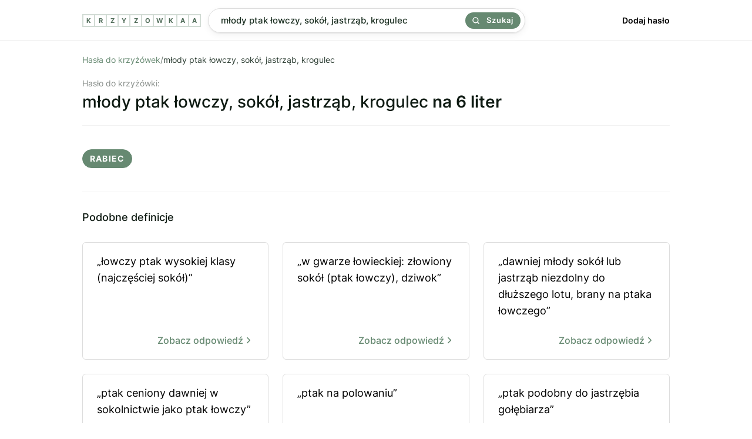

--- FILE ---
content_type: text/html; charset=utf-8
request_url: https://krzyzowkaa.pl/krzyzowka/mlody-ptak-lowczy-sokol-jastrzab-krogulec
body_size: 3195
content:
<!DOCTYPE html>
<html lang="pl">
<head>
  <meta charset="utf-8" />
  <link rel="preconnect" href="https://krzyzowkaa.pl" />
  <link rel="dns-prefetch" href="https://krzyzowkaa.pl" />
  <link rel="dns-prefetch" href="https://pagead2.googlesyndication.com" />

  
  <meta http-equiv="Content-Security-Policy" content="frame-src * 'unsafe-inline' 'unsafe-eval'; script-src * 'unsafe-inline' 'unsafe-eval'; worker-src * 'unsafe-inline' 'unsafe-eval'" />
  <link rel="preload" href="/build/inter-v11-latin-ext_latin-regular.6f3854c2.woff2" as="font" type="font/woff2" crossorigin="anonymous" />
  <link rel="preload" href="/build/inter-v11-latin-ext_latin-500.6d45b85c.woff2 " as="font" type="font/woff2" crossorigin="anonymous" />
  <link rel="preload" href="/build/main.css?v=6278089a" as="style" crossorigin="anonymous" />
  <link rel="stylesheet" href="/build/main.css?v=6278089a" crossorigin="anonymous" />
  <meta name="viewport" content="width=device-width, initial-scale=1, maximum-scale=5" />
  
  <link rel="apple-touch-icon" sizes="180x180" href="/apple-touch-icon.png">
  <link rel="icon" type="image/png" sizes="32x32" href="/favicon-32x32.png">
  <link rel="icon" type="image/png" sizes="16x16" href="/favicon-16x16.png">
  <link rel="manifest" href="/site.webmanifest">
  <link rel="mask-icon" href="/safari-pinned-tab.svg" color="#668971">
  <meta name="msapplication-TileColor" content="#00a300">
  <meta name="theme-color" content="#668971">
  
  <title>Młody ptak łowczy, sokół, jastrząb, krogulec - 1 hasło do krzyżówki. Sprawdź odpowiedź.</title>
  <meta name="og:title" property="og:title" content="Młody ptak łowczy, sokół, jastrząb, krogulec - 1 hasło do krzyżówki. Sprawdź odpowiedź." />
  <meta name="twitter:title" property="twitter:title" content="Młody ptak łowczy, sokół, jastrząb, krogulec - 1 hasło do krzyżówki. Sprawdź odpowiedź." />
  <meta name="description" content="Znaleźliśmy 1 odpowiedź dla definicji &quot;Młody ptak łowczy, sokół, jastrząb, krogulec&quot;. Sprawdź, czy pasuje ona do Twojej krzyżówki." />
  <meta name="og:description" property="og:description" content="Znaleźliśmy 1 odpowiedź dla definicji &quot;Młody ptak łowczy, sokół, jastrząb, krogulec&quot;. Sprawdź, czy pasuje ona do Twojej krzyżówki." />
  <meta name="twitter:description" content="Znaleźliśmy 1 odpowiedź dla definicji &quot;Młody ptak łowczy, sokół, jastrząb, krogulec&quot;. Sprawdź, czy pasuje ona do Twojej krzyżówki." />
  <meta property="og:image" content="https://krzyzowkaa.pl/krzyzowkaa-cover.jpg" /> 
  <meta name="twitter:image" content="https://krzyzowkaa.pl/krzyzowkaa-cover.jpg" />
  <meta name="twitter:card" content="summary_large_image" />
  <meta name="og:type" property="og:type" content="website" />
  <meta property="og:url" content="https://krzyzowkaa.pl/krzyzowka/mlody-ptak-lowczy-sokol-jastrzab-krogulec" />
  <link rel="canonical" href="https://krzyzowkaa.pl/krzyzowka/mlody-ptak-lowczy-sokol-jastrzab-krogulec" />
  
  

  
  <script type="application/ld+json">{ "@context": "https://schema.org", "@type": "Organization", "name": "krzyzowkaa.pl", "url": "https://krzyzowkaa.pl", "logo": "https://krzyzowkaa.pl/android-chrome-512x512.png?v=6278089a"}</script>
  

  
</head>
<body>
  
  <header class="_header">
    <div class="header" style="height:69px">
      <a class="logo" href="/" title="krzyzowkaa">
          <span class="letter">K</span>
          <span class="letter">R</span>
          <span class="letter">Z</span>
          <span class="letter">Y</span>
          <span class="letter">Z</span>
          <span class="letter">O</span>
          <span class="letter">W</span>
          <span class="letter">K</span>
          <span class="letter">A</span>
          <span class="letter">A</span>
  
      </a>
      <div class="header-search">
      <form class="search" method="POST" action="/szukaj">
      
      <input
        name="search"
        id="search"
        placeholder="Wpisz defincję lub hasło np. kuzyn karpia"
        value="młody ptak łowczy, sokół, jastrząb, krogulec"
        class="search-input"
      />
      
      <button class="search-button">
        <svg width="24" height="24" viewBox="0 0 24 24" fill="none" xmlns="http://www.w3.org/2000/svg"><path d="M17 17L22 22M19.5 10.75C19.5 15.5825 15.5825 19.5 10.75 19.5C5.91751 19.5 2 15.5825 2 10.75C2 5.91751 5.91751 2 10.75 2C15.5825 2 19.5 5.91751 19.5 10.75Z" stroke="currentColor" stroke-width="3" stroke-linecap="round" stroke-linejoin="round"></path></svg>
        Szukaj
      </button>
      
      </form>    </div>
      <nav class="nav">
        <a href="/dodaj">
          Dodaj hasło
        </a>
      </nav>
  
  </div>
  </header>  <main class="container">
    
    <section>
<nav>
    <ul class="breadcrumbs">
        <li>
            <a href="/">Hasła do krzyżówek</a>
        </li>
        <span>/</span>
        <li>
            młody ptak łowczy, sokół, jastrząb, krogulec
        </li>
        <script type="application/ld+json">{ "@context": "https://schema.org", "@type": "BreadcrumbList", "itemListElement": [ { "@type": "ListItem", "position": 1, "name": "Hasła do krzyżówek", "item": "https://krzyzowkaa.pl/" }, { "@type": "ListItem", "position": 2, "name": "młody ptak łowczy, sokół, jastrząb, krogulec", "item": "https://krzyzowkaa.pl/krzyzowka/mlody-ptak-lowczy-sokol-jastrzab-krogulec" } ] }</script>
    </ul>
</nav>


<h1 class="query">
  <span>Hasło do krzyżówki:</span>
  młody ptak łowczy, sokół, jastrząb, krogulec
    <b>na 6 liter</b>
</h1>





        <div class="terms-group">

            <ul class="terms">
                    <li>rabiec</li>
            </ul>
        </div>





</section>



<section>
    <div>
        <h3 class="h2">Podobne definicje</h3>
        <ul class="defs">
                <li class="def">
                    <a href="/krzyzowka/lowczy-ptak-wysokiej-klasy-najczesciej-sokol"  title="łowczy ptak wysokiej klasy (najczęściej sokół)">
                        „łowczy ptak wysokiej klasy (najczęściej sokół)”

                        <b>
                           Zobacz odpowiedź
                                <svg xmlns="http://www.w3.org/2000/svg" width="18" height="18" viewBox="0 0 24 24" fill="none" stroke="currentColor" stroke-width="2" stroke-linecap="round" stroke-linejoin="round" class="feather feather-chevron-right"><polyline points="9 18 15 12 9 6"></polyline></svg>
                        </b>
                    </a>
                </li>
                <li class="def">
                    <a href="/krzyzowka/w-gwarze-lowieckiej-zlowiony-sokol-ptak-lowczy-dziwok"  title="w gwarze łowieckiej: złowiony sokół (ptak łowczy), dziwok">
                        „w gwarze łowieckiej: złowiony sokół (ptak łowczy), dziwok”

                        <b>
                           Zobacz odpowiedź
                                <svg xmlns="http://www.w3.org/2000/svg" width="18" height="18" viewBox="0 0 24 24" fill="none" stroke="currentColor" stroke-width="2" stroke-linecap="round" stroke-linejoin="round" class="feather feather-chevron-right"><polyline points="9 18 15 12 9 6"></polyline></svg>
                        </b>
                    </a>
                </li>
                <li class="def">
                    <a href="/krzyzowka/dawniej-mlody-sokol-lub-jastrzab-niezdolny-do-dluzszego-lotu-brany-na-ptaka-lowczego"  title="dawniej młody sokół lub jastrząb niezdolny do dłuższego lotu, brany na ptaka łowczego">
                        „dawniej młody sokół lub jastrząb niezdolny do dłuższego lotu, brany na ptaka łowczego”

                        <b>
                           Zobacz odpowiedź
                                <svg xmlns="http://www.w3.org/2000/svg" width="18" height="18" viewBox="0 0 24 24" fill="none" stroke="currentColor" stroke-width="2" stroke-linecap="round" stroke-linejoin="round" class="feather feather-chevron-right"><polyline points="9 18 15 12 9 6"></polyline></svg>
                        </b>
                    </a>
                </li>
                <li class="def">
                    <a href="/krzyzowka/ptak-ceniony-dawniej-w-sokolnictwie-jako-ptak-lowczy"  title="ptak ceniony dawniej w sokolnictwie jako ptak łowczy">
                        „ptak ceniony dawniej w sokolnictwie jako ptak łowczy”

                        <b>
                           Zobacz odpowiedź
                                <svg xmlns="http://www.w3.org/2000/svg" width="18" height="18" viewBox="0 0 24 24" fill="none" stroke="currentColor" stroke-width="2" stroke-linecap="round" stroke-linejoin="round" class="feather feather-chevron-right"><polyline points="9 18 15 12 9 6"></polyline></svg>
                        </b>
                    </a>
                </li>
                <li class="def">
                    <a href="/krzyzowka/ptak-na-polowaniu"  title="ptak na polowaniu">
                        „ptak na polowaniu”

                        <b>
                           Zobacz odpowiedź
                                <svg xmlns="http://www.w3.org/2000/svg" width="18" height="18" viewBox="0 0 24 24" fill="none" stroke="currentColor" stroke-width="2" stroke-linecap="round" stroke-linejoin="round" class="feather feather-chevron-right"><polyline points="9 18 15 12 9 6"></polyline></svg>
                        </b>
                    </a>
                </li>
                <li class="def">
                    <a href="/krzyzowka/ptak-podobny-do-jastrzebia-golebiarza"  title="ptak podobny do jastrzębia gołębiarza">
                        „ptak podobny do jastrzębia gołębiarza”

                        <b>
                           Zobacz odpowiedź
                                <svg xmlns="http://www.w3.org/2000/svg" width="18" height="18" viewBox="0 0 24 24" fill="none" stroke="currentColor" stroke-width="2" stroke-linecap="round" stroke-linejoin="round" class="feather feather-chevron-right"><polyline points="9 18 15 12 9 6"></polyline></svg>
                        </b>
                    </a>
                </li>
                <li class="def">
                    <a href="/krzyzowka/nisus-lac-krogulec-ptak-drapiezny-z-rodziny-jastrzebi"  title="... nisus (łac.) krogulec, ptak drapieżny z rodziny jastrzębi">
                        „... nisus (łac.) krogulec, ptak drapieżny z rodziny jastrzębi”

                        <b>
                           Zobacz odpowiedź
                                <svg xmlns="http://www.w3.org/2000/svg" width="18" height="18" viewBox="0 0 24 24" fill="none" stroke="currentColor" stroke-width="2" stroke-linecap="round" stroke-linejoin="round" class="feather feather-chevron-right"><polyline points="9 18 15 12 9 6"></polyline></svg>
                        </b>
                    </a>
                </li>
                <li class="def">
                    <a href="/krzyzowka/ptak"  title="ptak">
                        „ptak”

                        <b>
                           Zobacz odpowiedź
                                <svg xmlns="http://www.w3.org/2000/svg" width="18" height="18" viewBox="0 0 24 24" fill="none" stroke="currentColor" stroke-width="2" stroke-linecap="round" stroke-linejoin="round" class="feather feather-chevron-right"><polyline points="9 18 15 12 9 6"></polyline></svg>
                        </b>
                    </a>
                </li>
                <li class="def">
                    <a href="/krzyzowka/ptak-z-gola-glowa-ptak-wroblewski"  title="ptak z gołą głową, ptak Wróblewski">
                        „ptak z gołą głową, ptak Wróblewski”

                        <b>
                           Zobacz odpowiedź
                                <svg xmlns="http://www.w3.org/2000/svg" width="18" height="18" viewBox="0 0 24 24" fill="none" stroke="currentColor" stroke-width="2" stroke-linecap="round" stroke-linejoin="round" class="feather feather-chevron-right"><polyline points="9 18 15 12 9 6"></polyline></svg>
                        </b>
                    </a>
                </li>
                <li class="def">
                    <a href="/krzyzowka/ptak-z-rodziny-dudkowatych-ptak-z-rzedu-dzioborozcowatych"  title="ptak z rodziny dudkowatych, ptak z rzędu dzioborożcowatych">
                        „ptak z rodziny dudkowatych, ptak z rzędu dzioborożcowatych”

                        <b>
                           Zobacz odpowiedź
                                <svg xmlns="http://www.w3.org/2000/svg" width="18" height="18" viewBox="0 0 24 24" fill="none" stroke="currentColor" stroke-width="2" stroke-linecap="round" stroke-linejoin="round" class="feather feather-chevron-right"><polyline points="9 18 15 12 9 6"></polyline></svg>
                        </b>
                    </a>
                </li>
                <li class="def">
                    <a href="/krzyzowka/ptak-z-rodziny-corridae-ptak-z-rodziny-wroblowatych"  title="ptak z rodziny Corridae, ptak z rodziny wróblowatych">
                        „ptak z rodziny Corridae, ptak z rodziny wróblowatych”

                        <b>
                           Zobacz odpowiedź
                                <svg xmlns="http://www.w3.org/2000/svg" width="18" height="18" viewBox="0 0 24 24" fill="none" stroke="currentColor" stroke-width="2" stroke-linecap="round" stroke-linejoin="round" class="feather feather-chevron-right"><polyline points="9 18 15 12 9 6"></polyline></svg>
                        </b>
                    </a>
                </li>
                <li class="def">
                    <a href="/krzyzowka/drapiezny-ptak"  title="drapieżny ptak">
                        „drapieżny ptak”

                        <b>
                           Zobacz odpowiedź
                                <svg xmlns="http://www.w3.org/2000/svg" width="18" height="18" viewBox="0 0 24 24" fill="none" stroke="currentColor" stroke-width="2" stroke-linecap="round" stroke-linejoin="round" class="feather feather-chevron-right"><polyline points="9 18 15 12 9 6"></polyline></svg>
                        </b>
                    </a>
                </li>
                <li class="def">
                    <a href="/krzyzowka/ptak-drapiezny"  title="ptak drapieżny">
                        „ptak drapieżny”

                        <b>
                           Zobacz odpowiedź
                                <svg xmlns="http://www.w3.org/2000/svg" width="18" height="18" viewBox="0 0 24 24" fill="none" stroke="currentColor" stroke-width="2" stroke-linecap="round" stroke-linejoin="round" class="feather feather-chevron-right"><polyline points="9 18 15 12 9 6"></polyline></svg>
                        </b>
                    </a>
                </li>
                <li class="def">
                    <a href="/krzyzowka/ptak-drapiezny-z-rodziny-jastrzebi"  title="ptak drapieżny z rodziny jastrzębi">
                        „ptak drapieżny z rodziny jastrzębi”

                        <b>
                           Zobacz odpowiedź
                                <svg xmlns="http://www.w3.org/2000/svg" width="18" height="18" viewBox="0 0 24 24" fill="none" stroke="currentColor" stroke-width="2" stroke-linecap="round" stroke-linejoin="round" class="feather feather-chevron-right"><polyline points="9 18 15 12 9 6"></polyline></svg>
                        </b>
                    </a>
                </li>
                <li class="def">
                    <a href="/krzyzowka/ptak-drapiezny-z-rodziny-sokolow"  title="ptak drapieżny z rodziny sokołów">
                        „ptak drapieżny z rodziny sokołów”

                        <b>
                           Zobacz odpowiedź
                                <svg xmlns="http://www.w3.org/2000/svg" width="18" height="18" viewBox="0 0 24 24" fill="none" stroke="currentColor" stroke-width="2" stroke-linecap="round" stroke-linejoin="round" class="feather feather-chevron-right"><polyline points="9 18 15 12 9 6"></polyline></svg>
                        </b>
                    </a>
                </li>
                <li class="def">
                    <a href="/krzyzowka/ptak-zaroslowy"  title="ptak zaroślowy">
                        „ptak zaroślowy”

                        <b>
                           Zobacz odpowiedź
                                <svg xmlns="http://www.w3.org/2000/svg" width="18" height="18" viewBox="0 0 24 24" fill="none" stroke="currentColor" stroke-width="2" stroke-linecap="round" stroke-linejoin="round" class="feather feather-chevron-right"><polyline points="9 18 15 12 9 6"></polyline></svg>
                        </b>
                    </a>
                </li>
                <li class="def">
                    <a href="/krzyzowka/ptak-nurkujacy"  title="ptak nurkujący">
                        „ptak nurkujący”

                        <b>
                           Zobacz odpowiedź
                                <svg xmlns="http://www.w3.org/2000/svg" width="18" height="18" viewBox="0 0 24 24" fill="none" stroke="currentColor" stroke-width="2" stroke-linecap="round" stroke-linejoin="round" class="feather feather-chevron-right"><polyline points="9 18 15 12 9 6"></polyline></svg>
                        </b>
                    </a>
                </li>
                <li class="def">
                    <a href="/krzyzowka/ptak-bogatka"  title="ptak, bogatka">
                        „ptak, bogatka”

                        <b>
                           Zobacz odpowiedź
                                <svg xmlns="http://www.w3.org/2000/svg" width="18" height="18" viewBox="0 0 24 24" fill="none" stroke="currentColor" stroke-width="2" stroke-linecap="round" stroke-linejoin="round" class="feather feather-chevron-right"><polyline points="9 18 15 12 9 6"></polyline></svg>
                        </b>
                    </a>
                </li>
                <li class="def">
                    <a href="/krzyzowka/dumny-ptak"  title="dumny ptak">
                        „dumny ptak”

                        <b>
                           Zobacz odpowiedź
                                <svg xmlns="http://www.w3.org/2000/svg" width="18" height="18" viewBox="0 0 24 24" fill="none" stroke="currentColor" stroke-width="2" stroke-linecap="round" stroke-linejoin="round" class="feather feather-chevron-right"><polyline points="9 18 15 12 9 6"></polyline></svg>
                        </b>
                    </a>
                </li>
                <li class="def">
                    <a href="/krzyzowka/ptak-wroblowaty"  title="ptak wróblowaty">
                        „ptak wróblowaty”

                        <b>
                           Zobacz odpowiedź
                                <svg xmlns="http://www.w3.org/2000/svg" width="18" height="18" viewBox="0 0 24 24" fill="none" stroke="currentColor" stroke-width="2" stroke-linecap="round" stroke-linejoin="round" class="feather feather-chevron-right"><polyline points="9 18 15 12 9 6"></polyline></svg>
                        </b>
                    </a>
                </li>
        </ul>

    </div>
</section>


<section>
    <div>
        <h3 class="h2">Zobacz więcej definicji</h3>
        <ul class="defs">
                <li class="def">
                    <a href="/krzyzowka/mnicha-gorska-ptak"  title="">
                            „mnicha górska, ptak”
                    
                      <b>
                           Zobacz odpowiedź
                                <svg xmlns="http://www.w3.org/2000/svg" width="18" height="18" viewBox="0 0 24 24" fill="none" stroke="currentColor" stroke-width="2" stroke-linecap="round" stroke-linejoin="round" class="feather feather-chevron-right"><polyline points="9 18 15 12 9 6"></polyline></svg>
                        </b>
                    
                    </a>
                </li>
        </ul>

    </div>
</section>

    <nav class="letters-nav"> 
      <a class="letter-link" href="/mapa-witryny/a">
        <span>a</span>
      </a>
      <a class="letter-link" href="/mapa-witryny/b">
        <span>b</span>
      </a>
      <a class="letter-link" href="/mapa-witryny/c">
        <span>c</span>
      </a>
      <a class="letter-link" href="/mapa-witryny/d">
        <span>d</span>
      </a>
      <a class="letter-link" href="/mapa-witryny/e">
        <span>e</span>
      </a>
      <a class="letter-link" href="/mapa-witryny/f">
        <span>f</span>
      </a>
      <a class="letter-link" href="/mapa-witryny/g">
        <span>g</span>
      </a>
      <a class="letter-link" href="/mapa-witryny/h">
        <span>h</span>
      </a>
      <a class="letter-link" href="/mapa-witryny/i">
        <span>i</span>
      </a>
      <a class="letter-link" href="/mapa-witryny/j">
        <span>j</span>
      </a>
      <a class="letter-link" href="/mapa-witryny/k">
        <span>k</span>
      </a>
      <a class="letter-link" href="/mapa-witryny/l">
        <span>l</span>
      </a>
      <a class="letter-link" href="/mapa-witryny/m">
        <span>m</span>
      </a>
      <a class="letter-link" href="/mapa-witryny/n">
        <span>n</span>
      </a>
      <a class="letter-link" href="/mapa-witryny/o">
        <span>o</span>
      </a>
      <a class="letter-link" href="/mapa-witryny/p">
        <span>p</span>
      </a>
      <a class="letter-link" href="/mapa-witryny/q">
        <span>q</span>
      </a>
      <a class="letter-link" href="/mapa-witryny/r">
        <span>r</span>
      </a>
      <a class="letter-link" href="/mapa-witryny/s">
        <span>s</span>
      </a>
      <a class="letter-link" href="/mapa-witryny/t">
        <span>t</span>
      </a>
      <a class="letter-link" href="/mapa-witryny/u">
        <span>u</span>
      </a>
      <a class="letter-link" href="/mapa-witryny/v">
        <span>v</span>
      </a>
      <a class="letter-link" href="/mapa-witryny/w">
        <span>w</span>
      </a>
      <a class="letter-link" href="/mapa-witryny/x">
        <span>x</span>
      </a>
      <a class="letter-link" href="/mapa-witryny/y">
        <span>y</span>
      </a>
      <a class="letter-link" href="/mapa-witryny/z">
        <span>z</span>
      </a>
    </nav>
  </main>
  
  <footer class="footer">
    <ul>
     <li>
        <a href="/">Krzyzowkaa.pl</a>
      </li>
      <li>
        <a href="/dodaj">Dodaj hasło</a>
      </li>
      <li>
        <a href="/regulamin">Regulamin</a>
      </li>
      <li>
        <a href="/polityka-prywatnosci">Polityka Prywatności</a>
      </li>
      <li>
        <a href="https://t.me/s/krzyzowka">Telegram</a>
      </li>
        <li>
        <a href="https://memsekcja.pl">MemSekcja</a>
      </li>
      <li>
        <a href="https://ireceivesms.com">iReceiveSMS.com</a>
      </li>
    </ul>
  </footer>
  <a href="https://webrockets.co" title="Webrockets - Software House and Marketing Agency" target="_blank" rel="noopener noreferrer" style="background: #fff; width: 100%; height: 36px; display: flex; align-items: center; justify-content: center;">
    <img src="https://webrockets.co/webrockets-dark.svg" alt="Webrockets - Software House and Marketing Agency" width="88" height="12" loading="lazy" />
  </a></body>
</html>